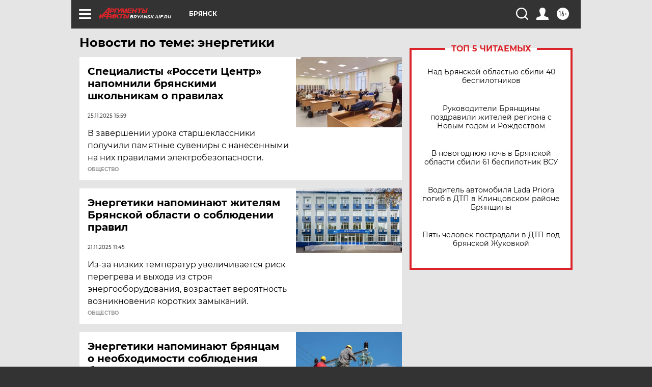

--- FILE ---
content_type: text/html
request_url: https://tns-counter.ru/nc01a**R%3Eundefined*aif_ru/ru/UTF-8/tmsec=aif_ru/167648639***
body_size: -73
content:
CBDD762069564AE4X1767262948:CBDD762069564AE4X1767262948